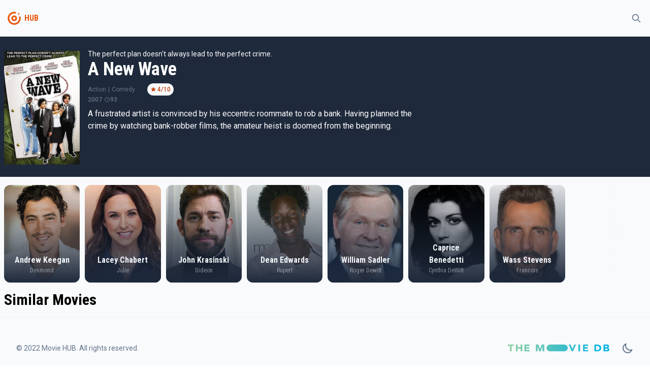

--- FILE ---
content_type: text/html
request_url: https://tayfunmovie.herokuapp.com/29983
body_size: 3332
content:
<!DOCTYPE html>
<html lang="en">
	<head>
		<meta charset="utf-8" />
		<meta name="description" content="" />
		<link rel="icon" href="./favicon.png" />
		<meta name="viewport" content="width=device-width, initial-scale=1" />
		<title>A New Wave</title><link rel="preconnect" href="https://fonts.googleapis.com" data-svelte="svelte-36qlcu"><link rel="preconnect" href="https://fonts.gstatic.com" crossorigin="" data-svelte="svelte-36qlcu"><link href="https://fonts.googleapis.com/css2?family=Roboto+Condensed:wght@400;700&family=Roboto:wght@300;400;500&display=swap" rel="stylesheet" data-svelte="svelte-36qlcu">
	<link rel="stylesheet" href="/_app/assets/pages/__layout.svelte-6acf7ffb.css">
	<link rel="stylesheet" href="/_app/assets/MovieSection-6a1a599d.css">
	<link rel="modulepreload" href="/_app/start-a631b632.js">
	<link rel="modulepreload" href="/_app/chunks/vendor-f9e5854b.js">
	<link rel="modulepreload" href="/_app/chunks/singletons-d1fb5791.js">
	<link rel="modulepreload" href="/_app/pages/__layout.svelte-ced66ced.js">
	<link rel="modulepreload" href="/_app/chunks/Movie-ec6c616e.js">
	<link rel="modulepreload" href="/_app/chunks/variables-a71bb24a.js">
	<link rel="modulepreload" href="/_app/pages/_id_.svelte-f09ad65f.js">
	<link rel="modulepreload" href="/_app/chunks/MovieSection-64e08383.js">
	<link rel="modulepreload" href="/_app/chunks/MoviePreview-f88e5efc.js">
	</head>
	<body>
		<div>




<div class="undefined flex flex-col h-screen false"><div class="sticky top-0 z-50 bg-gray-light dark:bg-gray-dark">

<div class="container"><div class="flex justify-between items-center"><div class="flex items-center"><div class="w-10 py-2 md:py-4"><a href="/" class="text-primary group hover:text-primary-light transition-all"><!-- HTML_TAG_START --><svg xmlns="http://www.w3.org/2000/svg" data-name="Layer 1" viewBox="0 0 100 100"><path fill="currentColor" d="M50 36a14 14 0 1 0 12.9 8.55A14 14 0 0 0 50 36Zm0 20a6 6 0 1 1 6-6 6 6 0 0 1-6 6Z"/><path fill="currentColor" d="M81.39 43.75a3.87 3.87 0 0 0-5.26-2.81l-.23.06a3.89 3.89 0 0 0-2.34 4.38A24 24 0 1 1 50 26a23.81 23.81 0 0 1 4.73.48A3.83 3.83 0 0 0 59 24.09l.09-.21a3.87 3.87 0 0 0-2.84-5.27A32 32 0 0 0 18 48.82a32 32 0 1 0 63.36-5.07Z"/><circle fill="currentColor" cx="72" cy="28" r="4"/></svg><!-- HTML_TAG_END --></a></div>
			<div class="font-bold font-secondary select-none text-gray text-primary">HUB</div></div>

		<div><button class="inline-flex items-center p-2 border border-transparent rounded-full text-gray hover:bg-light transition-all dark:hover:bg-opacity-10 focus:outline-none focus:ring-2 false ring-primary-light"><svg fill="none" viewBox="0 0 24 24" stroke="currentColor" aria-hidden="true" xmlns="http://www.w3.org/2000/svg" width="100%" height="100%" class="w-5"><path stroke-linecap="round" stroke-linejoin="round" stroke-width="2" d="M21 21l-6-6m2-5a7 7 0 11-14 0 7 7 0 0114 0z"></path></svg></button></div></div></div></div>
	<main class="bg-gray-light dark:bg-gray-dark flex-grow">

<div><div class="bg-dark"><div class="sm:container"><div class="sm:flex items-top sm:space-x-4 z-20 bg-dark py-6 px-2 sm:px-0 text-white"><img class="h-48 sm:h-56 mt-1" src="https://image.tmdb.org/t/p/w300/k1IgkuQYLGzw4vLArSIrjO3pt32.jpg" alt="poster">
	<div class="flex flex-col dark:text-light"><div class="text-sm mt-4 sm:mt-0">The perfect plan doesn&#39;t always lead to the perfect crime.</div>
		<div class="text-4xl font-secondary font-bold">A New Wave</div>
		<div class="text-xs flex items-center justify-between sm:justify-start space-x-6 mt-2 text-gray"><div class="flex space-x-1 items-center"><div>Action</div>
						<div>|</div><div>Comedy</div>
						</div>
			<div class="text-xs flex select-none"><div class="flex space-x-0.5 px-1.5 py-1 bg-gray-light text-primary-dark rounded-xl font-medium"><svg viewBox="0 0 20 20" fill="currentColor" aria-hidden="true" xmlns="http://www.w3.org/2000/svg" width="100%" height="100%" class="w-3"><path d="M9.049 2.927c.3-.921 1.603-.921 1.902 0l1.07 3.292a1 1 0 00.95.69h3.462c.969 0 1.371 1.24.588 1.81l-2.8 2.034a1 1 0 00-.364 1.118l1.07 3.292c.3.921-.755 1.688-1.54 1.118l-2.8-2.034a1 1 0 00-1.175 0l-2.8 2.034c-.784.57-1.838-.197-1.539-1.118l1.07-3.292a1 1 0 00-.364-1.118L2.98 8.72c-.783-.57-.38-1.81.588-1.81h3.461a1 1 0 00.951-.69l1.07-3.292z"></path></svg>
		<div>4/10</div></div></div></div>
		<div class="text-xs flex items-center space-x-1 text-gray font-medium"><div>2007</div>
			<div class="flex items-center "><svg fill="none" viewBox="0 0 24 24" stroke="currentColor" aria-hidden="true" xmlns="http://www.w3.org/2000/svg" width="100%" height="100%" class="w-3"><path stroke-linecap="round" stroke-linejoin="round" stroke-width="2" d="M12 8v4l3 3m6-3a9 9 0 11-18 0 9 9 0 0118 0z"></path></svg>
					<span>93</span></div></div>
		<div class="max-w-2xl"><p class="mt-2">A frustrated artist is convinced by his eccentric roommate to rob a bank. Having planned the crime by watching bank-robber films, the amateur heist is doomed from the beginning.</p></div>
		<div class="flex items-center space-x-4 text-xs text-gray mt-2"></div>
		<div class="flex max-w-2xl mt-2 flex-wrap">
	
	</div></div></div></div></div>
	<div></div>
	<div class="container"><div class="mt-4">
<div class="relative"><div class="absolute bg-gradient-to-l from-gray-light dark:from-gray-dark to-transparent h-full right-0 z-20 w-20"></div>
	<div class="swiper">
  
  
  
  <div class="swiper-wrapper">
    <div class="swiper-slide"><div><a href="/person/40979" class="bg-light dark:bg-gray-dark dark:text-gray-light"><div class="overflow-hidden relative group rounded-lg sm:rounded-xl"><div class="absolute flex flex-col justify-end w-full h-full z-20 text-light"><div class="font-secondary text-center px-4 font-bold transition-all text-sm sm:text-base">Andrew Keegan</div>
			<div class="font-secondary text-center pb-4 font-medium transition-all text-xs opacity-50">Desmond</div></div>
		<div class="bg-gradient-to-t from-dark to-transparent absolute z-10 w-full h-full hover:opacity-0"></div>
		<div class="bg-gradient-to-tr from-primary to-primary-light absolute z-10 w-full h-full opacity-0 group-hover:opacity-50 transition-all duration-500 ease-out"></div>
		<img class="object-cover object-center w-full h-36 sm:h-48 group-hover:scale-105 transition-all duration-200" src="https://image.tmdb.org/t/p/w500/4QWgKVO8tgOiyzxZeGoGfVLJcOo.jpg" alt="Andrew Keegan"></div></a></div>
			</div><div class="swiper-slide"><div><a href="/person/22082" class="bg-light dark:bg-gray-dark dark:text-gray-light"><div class="overflow-hidden relative group rounded-lg sm:rounded-xl"><div class="absolute flex flex-col justify-end w-full h-full z-20 text-light"><div class="font-secondary text-center px-4 font-bold transition-all text-sm sm:text-base">Lacey Chabert</div>
			<div class="font-secondary text-center pb-4 font-medium transition-all text-xs opacity-50">Julie</div></div>
		<div class="bg-gradient-to-t from-dark to-transparent absolute z-10 w-full h-full hover:opacity-0"></div>
		<div class="bg-gradient-to-tr from-primary to-primary-light absolute z-10 w-full h-full opacity-0 group-hover:opacity-50 transition-all duration-500 ease-out"></div>
		<img class="object-cover object-center w-full h-36 sm:h-48 group-hover:scale-105 transition-all duration-200" src="https://image.tmdb.org/t/p/w500/lYRtX2k8A1Y52IQdpKS9Louaf1j.jpg" alt="Lacey Chabert"></div></a></div>
			</div><div class="swiper-slide"><div><a href="/person/17697" class="bg-light dark:bg-gray-dark dark:text-gray-light"><div class="overflow-hidden relative group rounded-lg sm:rounded-xl"><div class="absolute flex flex-col justify-end w-full h-full z-20 text-light"><div class="font-secondary text-center px-4 font-bold transition-all text-sm sm:text-base">John Krasinski</div>
			<div class="font-secondary text-center pb-4 font-medium transition-all text-xs opacity-50">Gideon</div></div>
		<div class="bg-gradient-to-t from-dark to-transparent absolute z-10 w-full h-full hover:opacity-0"></div>
		<div class="bg-gradient-to-tr from-primary to-primary-light absolute z-10 w-full h-full opacity-0 group-hover:opacity-50 transition-all duration-500 ease-out"></div>
		<img class="object-cover object-center w-full h-36 sm:h-48 group-hover:scale-105 transition-all duration-200" src="https://image.tmdb.org/t/p/w500/pmVGDb6Yl6OyFcHVGbu1EYNfyFK.jpg" alt="John Krasinski"></div></a></div>
			</div><div class="swiper-slide"><div><a href="/person/98396" class="bg-light dark:bg-gray-dark dark:text-gray-light"><div class="overflow-hidden relative group rounded-lg sm:rounded-xl"><div class="absolute flex flex-col justify-end w-full h-full z-20 text-light"><div class="font-secondary text-center px-4 font-bold transition-all text-sm sm:text-base">Dean Edwards</div>
			<div class="font-secondary text-center pb-4 font-medium transition-all text-xs opacity-50">Rupert</div></div>
		<div class="bg-gradient-to-t from-dark to-transparent absolute z-10 w-full h-full hover:opacity-0"></div>
		<div class="bg-gradient-to-tr from-primary to-primary-light absolute z-10 w-full h-full opacity-0 group-hover:opacity-50 transition-all duration-500 ease-out"></div>
		<img class="object-cover object-center w-full h-36 sm:h-48 group-hover:scale-105 transition-all duration-200" src="https://image.tmdb.org/t/p/w500/bV89wUFhTVlDcVJpcT913T5LZ5T.jpg" alt="Dean Edwards"></div></a></div>
			</div><div class="swiper-slide"><div><a href="/person/6573" class="bg-light dark:bg-gray-dark dark:text-gray-light"><div class="overflow-hidden relative group rounded-lg sm:rounded-xl"><div class="absolute flex flex-col justify-end w-full h-full z-20 text-light"><div class="font-secondary text-center px-4 font-bold transition-all text-sm sm:text-base">William Sadler</div>
			<div class="font-secondary text-center pb-4 font-medium transition-all text-xs opacity-50">Roger Dewitt</div></div>
		<div class="bg-gradient-to-t from-dark to-transparent absolute z-10 w-full h-full hover:opacity-0"></div>
		<div class="bg-gradient-to-tr from-primary to-primary-light absolute z-10 w-full h-full opacity-0 group-hover:opacity-50 transition-all duration-500 ease-out"></div>
		<img class="object-cover object-center w-full h-36 sm:h-48 group-hover:scale-105 transition-all duration-200" src="https://image.tmdb.org/t/p/w500/xC9sijoDnjS3oDZ5eszcGKHKAOp.jpg" alt="William Sadler"></div></a></div>
			</div><div class="swiper-slide"><div><a href="/person/154698" class="bg-light dark:bg-gray-dark dark:text-gray-light"><div class="overflow-hidden relative group rounded-lg sm:rounded-xl"><div class="absolute flex flex-col justify-end w-full h-full z-20 text-light"><div class="font-secondary text-center px-4 font-bold transition-all text-sm sm:text-base">Caprice Benedetti</div>
			<div class="font-secondary text-center pb-4 font-medium transition-all text-xs opacity-50">Cynthia DeWitt</div></div>
		<div class="bg-gradient-to-t from-dark to-transparent absolute z-10 w-full h-full hover:opacity-0"></div>
		<div class="bg-gradient-to-tr from-primary to-primary-light absolute z-10 w-full h-full opacity-0 group-hover:opacity-50 transition-all duration-500 ease-out"></div>
		<img class="object-cover object-center w-full h-36 sm:h-48 group-hover:scale-105 transition-all duration-200" src="https://image.tmdb.org/t/p/w500/25H170ljhaCVx9TlnTuX8XRlbMJ.jpg" alt="Caprice Benedetti"></div></a></div>
			</div><div class="swiper-slide"><div><a href="/person/19490" class="bg-light dark:bg-gray-dark dark:text-gray-light"><div class="overflow-hidden relative group rounded-lg sm:rounded-xl"><div class="absolute flex flex-col justify-end w-full h-full z-20 text-light"><div class="font-secondary text-center px-4 font-bold transition-all text-sm sm:text-base">Wass Stevens</div>
			<div class="font-secondary text-center pb-4 font-medium transition-all text-xs opacity-50">Francois</div></div>
		<div class="bg-gradient-to-t from-dark to-transparent absolute z-10 w-full h-full hover:opacity-0"></div>
		<div class="bg-gradient-to-tr from-primary to-primary-light absolute z-10 w-full h-full opacity-0 group-hover:opacity-50 transition-all duration-500 ease-out"></div>
		<img class="object-cover object-center w-full h-36 sm:h-48 group-hover:scale-105 transition-all duration-200" src="https://image.tmdb.org/t/p/w500/A6vRAhw3PEfRC93yJSMIsxSsIuA.jpg" alt="Wass Stevens"></div></a></div>
			</div>
    </div>
  </div></div></div>

		<h2 class="my-4 ">Similar Movies</h2>
		

<div class="relative"><div class="absolute bg-gradient-to-l from-gray-light dark:from-gray-dark to-transparent h-full right-0 z-20 w-20"></div>
	<div class="swiper">
  
  
  
  <div class="swiper-wrapper">
    
    </div>
  </div></div></div></div></main>
	<footer class="bg-gray-light border-t dark:border-0 dark:bg-gray-dark"><div class="container py-12 px-4 sm:px-6 md:flex md:items-center md:justify-between lg:px-8"><div class="flex items-center justify-center space-x-6 md:order-2"><a href="https://www.themoviedb.org/" rel="external" target="_blank"><img src="/img/themoviedb.svg" alt="themoviedb" width="200"></a>
			<button class="text-gray"><svg fill="none" viewBox="0 0 24 24" stroke="currentColor" aria-hidden="true" xmlns="http://www.w3.org/2000/svg" width="100%" height="100%" class="w-6"><path stroke-linecap="round" stroke-linejoin="round" stroke-width="2" d="M20.354 15.354A9 9 0 018.646 3.646 9.003 9.003 0 0012 21a9.003 9.003 0 008.354-5.646z"></path></svg></button></div>
		<div class="mt-8 md:mt-0 md:order-1 flex"><p class="text-center text-sm text-gray">© 2022 Movie HUB. All rights reserved.</p></div></div></footer></div>


		<script type="module" data-hydrate="1rzyslu">
		import { start } from "/_app/start-a631b632.js";
		start({
			target: document.querySelector('[data-hydrate="1rzyslu"]').parentNode,
			paths: {"base":"","assets":""},
			session: {},
			route: true,
			spa: false,
			trailing_slash: "never",
			hydrate: {
				status: 200,
				error: null,
				nodes: [
					import("/_app/pages/__layout.svelte-ced66ced.js"),
						import("/_app/pages/_id_.svelte-f09ad65f.js")
				],
				params: {id:"29983"}
			}
		});
	</script></div>
	</body>
</html>


--- FILE ---
content_type: application/javascript
request_url: https://tayfunmovie.herokuapp.com/_app/chunks/Movie-ec6c616e.js
body_size: 353
content:
import{v as c}from"./variables-a71bb24a.js";const t=c.movieUrl,a={Accept:"application/json",Authorization:`Bearer ${c.movieToken}`},n={getDiscover:async()=>{try{return await fetch(`${t}/discover/movie`,{headers:a})}catch(r){return r}},getUpcoming:async()=>{try{return await fetch(`${t}/movie/upcoming`,{headers:a})}catch(r){return r}},getDetail:async r=>{try{return await fetch(`${t}/movie/${r}`,{headers:a})}catch(e){return e}},getSimilar:async r=>{try{return await fetch(`${t}/movie/${r}/similar`,{headers:a})}catch(e){return e}},getCredits:async r=>{try{return await fetch(`${t}/movie/${r}/credits`,{headers:a})}catch(e){return e}},getSearch:async r=>{try{return await fetch(`${t}/search/movie?query=${r}&include_adult=false`,{headers:a})}catch(e){return e}},getProviders:async r=>{try{return await fetch(`${t}/movie/${r}/watch/providers`,{headers:a})}catch(e){return e}}};export{n as m};
